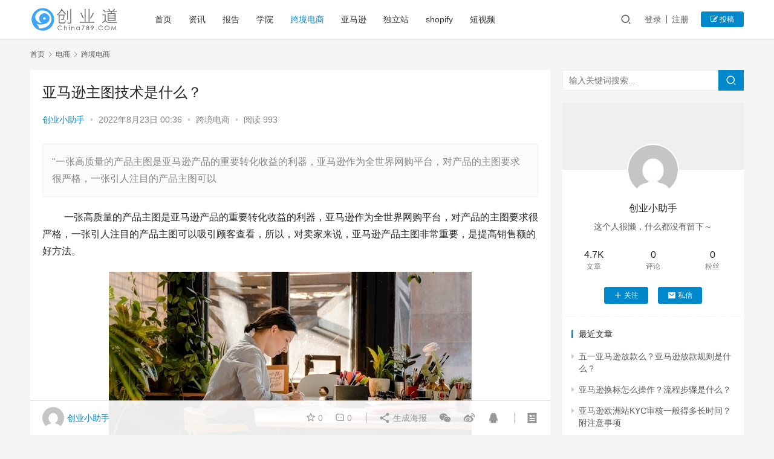

--- FILE ---
content_type: text/html; charset=UTF-8
request_url: https://www.china789.com/ec/kuajing/22298.html
body_size: 17751
content:
<!DOCTYPE html>
<html lang="zh-Hans">
<head>
    <meta charset="UTF-8">
    <meta http-equiv="X-UA-Compatible" content="IE=edge,chrome=1">
    <meta name="renderer" content="webkit">
    <meta name="viewport" content="initial-scale=1.0,maximum-scale=5,width=device-width,viewport-fit=cover">
    <title>亚马逊主图技术是什么？-创业道</title>
    <!-- Manifest added by SuperPWA - Progressive Web Apps Plugin For WordPress -->
<link rel="manifest" href="/superpwa-manifest.json">
<meta name="theme-color" content="#D5E0EB">
<meta name="mobile-web-app-capable" content="yes">
<meta name="apple-touch-fullscreen" content="yes">
<meta name="apple-mobile-web-app-title" content="创业道">
<meta name="application-name" content="创业道">
<meta name="apple-mobile-web-app-capable" content="yes">
<meta name="apple-mobile-web-app-status-bar-style" content="default">
<link rel="apple-touch-icon"  href="https://www.china789.com/wp-content/plugins/super-progressive-web-apps/public/images/logo.png">
<link rel="apple-touch-icon" sizes="192x192" href="https://www.china789.com/wp-content/plugins/super-progressive-web-apps/public/images/logo.png">
<!-- / SuperPWA.com -->
	<style>img:is([sizes="auto" i], [sizes^="auto," i]) { contain-intrinsic-size: 3000px 1500px }</style>
	<meta name="keywords" content="亚马逊主图技术,亚马逊主图技术是什么" />
<meta name="description" content="&quot;一张高质量的产品主图是亚马逊产品的重要转化收益的利器，亚马逊作为全世界网购平台，对产品的主图要求很严格，一张引人注目的产品主图可以" />
<meta property="og:type" content="article" />
<meta property="og:url" content="https://www.china789.com/ec/kuajing/22298.html" />
<meta property="og:site_name" content="创业道" />
<meta property="og:title" content="亚马逊主图技术是什么？" />
<meta property="og:image" content="https://www.china789.com/wp-content/uploads/2022/08/20220712111002828.jpg" />
<meta property="og:description" content="&quot;一张高质量的产品主图是亚马逊产品的重要转化收益的利器，亚马逊作为全世界网购平台，对产品的主图要求很严格，一张引人注目的产品主图可以" />
<link rel="canonical" href="https://www.china789.com/ec/kuajing/22298.html" />
<meta name="applicable-device" content="pc,mobile" />
<meta http-equiv="Cache-Control" content="no-transform" />
<link rel="shortcut icon" href="https://www.china789.com/wp-content/uploads/2021/06/2021062013131869.png" />
<link rel='stylesheet' id='stylesheet-css' href='//www.china789.com/wp-content/uploads/wpcom/style.6.8.2.1700895945.css?ver=6.8.2' type='text/css' media='all' />
<link rel='stylesheet' id='font-awesome-css' href='https://www.china789.com/wp-content/themes/justnews/themer/assets/css/font-awesome.css?ver=6.8.2' type='text/css' media='all' />
<link rel='stylesheet' id='wp-block-library-css' href='https://www.china789.com/wp-includes/css/dist/block-library/style.min.css?ver=6.8.1' type='text/css' media='all' />
<style id='classic-theme-styles-inline-css' type='text/css'>
/*! This file is auto-generated */
.wp-block-button__link{color:#fff;background-color:#32373c;border-radius:9999px;box-shadow:none;text-decoration:none;padding:calc(.667em + 2px) calc(1.333em + 2px);font-size:1.125em}.wp-block-file__button{background:#32373c;color:#fff;text-decoration:none}
</style>
<style id='global-styles-inline-css' type='text/css'>
:root{--wp--preset--aspect-ratio--square: 1;--wp--preset--aspect-ratio--4-3: 4/3;--wp--preset--aspect-ratio--3-4: 3/4;--wp--preset--aspect-ratio--3-2: 3/2;--wp--preset--aspect-ratio--2-3: 2/3;--wp--preset--aspect-ratio--16-9: 16/9;--wp--preset--aspect-ratio--9-16: 9/16;--wp--preset--color--black: #000000;--wp--preset--color--cyan-bluish-gray: #abb8c3;--wp--preset--color--white: #ffffff;--wp--preset--color--pale-pink: #f78da7;--wp--preset--color--vivid-red: #cf2e2e;--wp--preset--color--luminous-vivid-orange: #ff6900;--wp--preset--color--luminous-vivid-amber: #fcb900;--wp--preset--color--light-green-cyan: #7bdcb5;--wp--preset--color--vivid-green-cyan: #00d084;--wp--preset--color--pale-cyan-blue: #8ed1fc;--wp--preset--color--vivid-cyan-blue: #0693e3;--wp--preset--color--vivid-purple: #9b51e0;--wp--preset--gradient--vivid-cyan-blue-to-vivid-purple: linear-gradient(135deg,rgba(6,147,227,1) 0%,rgb(155,81,224) 100%);--wp--preset--gradient--light-green-cyan-to-vivid-green-cyan: linear-gradient(135deg,rgb(122,220,180) 0%,rgb(0,208,130) 100%);--wp--preset--gradient--luminous-vivid-amber-to-luminous-vivid-orange: linear-gradient(135deg,rgba(252,185,0,1) 0%,rgba(255,105,0,1) 100%);--wp--preset--gradient--luminous-vivid-orange-to-vivid-red: linear-gradient(135deg,rgba(255,105,0,1) 0%,rgb(207,46,46) 100%);--wp--preset--gradient--very-light-gray-to-cyan-bluish-gray: linear-gradient(135deg,rgb(238,238,238) 0%,rgb(169,184,195) 100%);--wp--preset--gradient--cool-to-warm-spectrum: linear-gradient(135deg,rgb(74,234,220) 0%,rgb(151,120,209) 20%,rgb(207,42,186) 40%,rgb(238,44,130) 60%,rgb(251,105,98) 80%,rgb(254,248,76) 100%);--wp--preset--gradient--blush-light-purple: linear-gradient(135deg,rgb(255,206,236) 0%,rgb(152,150,240) 100%);--wp--preset--gradient--blush-bordeaux: linear-gradient(135deg,rgb(254,205,165) 0%,rgb(254,45,45) 50%,rgb(107,0,62) 100%);--wp--preset--gradient--luminous-dusk: linear-gradient(135deg,rgb(255,203,112) 0%,rgb(199,81,192) 50%,rgb(65,88,208) 100%);--wp--preset--gradient--pale-ocean: linear-gradient(135deg,rgb(255,245,203) 0%,rgb(182,227,212) 50%,rgb(51,167,181) 100%);--wp--preset--gradient--electric-grass: linear-gradient(135deg,rgb(202,248,128) 0%,rgb(113,206,126) 100%);--wp--preset--gradient--midnight: linear-gradient(135deg,rgb(2,3,129) 0%,rgb(40,116,252) 100%);--wp--preset--font-size--small: 13px;--wp--preset--font-size--medium: 20px;--wp--preset--font-size--large: 36px;--wp--preset--font-size--x-large: 42px;--wp--preset--spacing--20: 0.44rem;--wp--preset--spacing--30: 0.67rem;--wp--preset--spacing--40: 1rem;--wp--preset--spacing--50: 1.5rem;--wp--preset--spacing--60: 2.25rem;--wp--preset--spacing--70: 3.38rem;--wp--preset--spacing--80: 5.06rem;--wp--preset--shadow--natural: 6px 6px 9px rgba(0, 0, 0, 0.2);--wp--preset--shadow--deep: 12px 12px 50px rgba(0, 0, 0, 0.4);--wp--preset--shadow--sharp: 6px 6px 0px rgba(0, 0, 0, 0.2);--wp--preset--shadow--outlined: 6px 6px 0px -3px rgba(255, 255, 255, 1), 6px 6px rgba(0, 0, 0, 1);--wp--preset--shadow--crisp: 6px 6px 0px rgba(0, 0, 0, 1);}:where(.is-layout-flex){gap: 0.5em;}:where(.is-layout-grid){gap: 0.5em;}body .is-layout-flex{display: flex;}.is-layout-flex{flex-wrap: wrap;align-items: center;}.is-layout-flex > :is(*, div){margin: 0;}body .is-layout-grid{display: grid;}.is-layout-grid > :is(*, div){margin: 0;}:where(.wp-block-columns.is-layout-flex){gap: 2em;}:where(.wp-block-columns.is-layout-grid){gap: 2em;}:where(.wp-block-post-template.is-layout-flex){gap: 1.25em;}:where(.wp-block-post-template.is-layout-grid){gap: 1.25em;}.has-black-color{color: var(--wp--preset--color--black) !important;}.has-cyan-bluish-gray-color{color: var(--wp--preset--color--cyan-bluish-gray) !important;}.has-white-color{color: var(--wp--preset--color--white) !important;}.has-pale-pink-color{color: var(--wp--preset--color--pale-pink) !important;}.has-vivid-red-color{color: var(--wp--preset--color--vivid-red) !important;}.has-luminous-vivid-orange-color{color: var(--wp--preset--color--luminous-vivid-orange) !important;}.has-luminous-vivid-amber-color{color: var(--wp--preset--color--luminous-vivid-amber) !important;}.has-light-green-cyan-color{color: var(--wp--preset--color--light-green-cyan) !important;}.has-vivid-green-cyan-color{color: var(--wp--preset--color--vivid-green-cyan) !important;}.has-pale-cyan-blue-color{color: var(--wp--preset--color--pale-cyan-blue) !important;}.has-vivid-cyan-blue-color{color: var(--wp--preset--color--vivid-cyan-blue) !important;}.has-vivid-purple-color{color: var(--wp--preset--color--vivid-purple) !important;}.has-black-background-color{background-color: var(--wp--preset--color--black) !important;}.has-cyan-bluish-gray-background-color{background-color: var(--wp--preset--color--cyan-bluish-gray) !important;}.has-white-background-color{background-color: var(--wp--preset--color--white) !important;}.has-pale-pink-background-color{background-color: var(--wp--preset--color--pale-pink) !important;}.has-vivid-red-background-color{background-color: var(--wp--preset--color--vivid-red) !important;}.has-luminous-vivid-orange-background-color{background-color: var(--wp--preset--color--luminous-vivid-orange) !important;}.has-luminous-vivid-amber-background-color{background-color: var(--wp--preset--color--luminous-vivid-amber) !important;}.has-light-green-cyan-background-color{background-color: var(--wp--preset--color--light-green-cyan) !important;}.has-vivid-green-cyan-background-color{background-color: var(--wp--preset--color--vivid-green-cyan) !important;}.has-pale-cyan-blue-background-color{background-color: var(--wp--preset--color--pale-cyan-blue) !important;}.has-vivid-cyan-blue-background-color{background-color: var(--wp--preset--color--vivid-cyan-blue) !important;}.has-vivid-purple-background-color{background-color: var(--wp--preset--color--vivid-purple) !important;}.has-black-border-color{border-color: var(--wp--preset--color--black) !important;}.has-cyan-bluish-gray-border-color{border-color: var(--wp--preset--color--cyan-bluish-gray) !important;}.has-white-border-color{border-color: var(--wp--preset--color--white) !important;}.has-pale-pink-border-color{border-color: var(--wp--preset--color--pale-pink) !important;}.has-vivid-red-border-color{border-color: var(--wp--preset--color--vivid-red) !important;}.has-luminous-vivid-orange-border-color{border-color: var(--wp--preset--color--luminous-vivid-orange) !important;}.has-luminous-vivid-amber-border-color{border-color: var(--wp--preset--color--luminous-vivid-amber) !important;}.has-light-green-cyan-border-color{border-color: var(--wp--preset--color--light-green-cyan) !important;}.has-vivid-green-cyan-border-color{border-color: var(--wp--preset--color--vivid-green-cyan) !important;}.has-pale-cyan-blue-border-color{border-color: var(--wp--preset--color--pale-cyan-blue) !important;}.has-vivid-cyan-blue-border-color{border-color: var(--wp--preset--color--vivid-cyan-blue) !important;}.has-vivid-purple-border-color{border-color: var(--wp--preset--color--vivid-purple) !important;}.has-vivid-cyan-blue-to-vivid-purple-gradient-background{background: var(--wp--preset--gradient--vivid-cyan-blue-to-vivid-purple) !important;}.has-light-green-cyan-to-vivid-green-cyan-gradient-background{background: var(--wp--preset--gradient--light-green-cyan-to-vivid-green-cyan) !important;}.has-luminous-vivid-amber-to-luminous-vivid-orange-gradient-background{background: var(--wp--preset--gradient--luminous-vivid-amber-to-luminous-vivid-orange) !important;}.has-luminous-vivid-orange-to-vivid-red-gradient-background{background: var(--wp--preset--gradient--luminous-vivid-orange-to-vivid-red) !important;}.has-very-light-gray-to-cyan-bluish-gray-gradient-background{background: var(--wp--preset--gradient--very-light-gray-to-cyan-bluish-gray) !important;}.has-cool-to-warm-spectrum-gradient-background{background: var(--wp--preset--gradient--cool-to-warm-spectrum) !important;}.has-blush-light-purple-gradient-background{background: var(--wp--preset--gradient--blush-light-purple) !important;}.has-blush-bordeaux-gradient-background{background: var(--wp--preset--gradient--blush-bordeaux) !important;}.has-luminous-dusk-gradient-background{background: var(--wp--preset--gradient--luminous-dusk) !important;}.has-pale-ocean-gradient-background{background: var(--wp--preset--gradient--pale-ocean) !important;}.has-electric-grass-gradient-background{background: var(--wp--preset--gradient--electric-grass) !important;}.has-midnight-gradient-background{background: var(--wp--preset--gradient--midnight) !important;}.has-small-font-size{font-size: var(--wp--preset--font-size--small) !important;}.has-medium-font-size{font-size: var(--wp--preset--font-size--medium) !important;}.has-large-font-size{font-size: var(--wp--preset--font-size--large) !important;}.has-x-large-font-size{font-size: var(--wp--preset--font-size--x-large) !important;}
:where(.wp-block-post-template.is-layout-flex){gap: 1.25em;}:where(.wp-block-post-template.is-layout-grid){gap: 1.25em;}
:where(.wp-block-columns.is-layout-flex){gap: 2em;}:where(.wp-block-columns.is-layout-grid){gap: 2em;}
:root :where(.wp-block-pullquote){font-size: 1.5em;line-height: 1.6;}
</style>
<link rel='stylesheet' id='QAPress-css' href='https://www.china789.com/wp-content/plugins/QAPress/css/style.css?ver=2.3.1' type='text/css' media='all' />
<style id='QAPress-inline-css' type='text/css'>

        .q-content .topic-tab,.q-content .q-answer .as-user,.q-content .q-answer .as-comment-name,.profile-QAPress-tab .QAPress-tab-item{color: #1471CA;}
        .q-content .q-topic-wrap a:hover,.q-content .q-answer .as-action a:hover,.q-content .topic-tab:hover,.q-content .topic-title:hover{color:#0D62B3;}
        .q-content .put-top,.q-content .topic-tab.current-tab,.q-content .q-answer .as-submit .btn-submit,.q-content .q-answer .as-comments-submit,.q-content .q-add-header .btn-post,.q-content .q-pagination .current,.q-btn-new,.profile-QAPress-tab .QAPress-tab-item.active,.q-mobile-ask a{background-color:#1471CA;}
        .q-content .q-answer .as-submit .btn-submit:hover,.q-content .q-answer .as-comments-submit:hover,.q-content .q-add-header .btn-post:hover,.q-content .topic-tab.current-tab:hover,.q-content .q-pagination a:hover,.q-btn-new:hover,.profile-QAPress-tab .QAPress-tab-item:hover,.q-mobile-ask a:hover{background-color:#0D62B3;}
        .q-content .q-answer .as-comments-input:focus,.profile-QAPress-tab .QAPress-tab-item{border-color: #1471CA;}
        .profile-QAPress-tab .QAPress-tab-item:hover{border-color: #0D62B3;}
        
</style>
<script type="text/javascript" src="https://www.china789.com/wp-content/themes/justnews/themer/assets/js/jquery-3.6.0.min.js?ver=3.6.0" id="jquery-core-js"></script>
<script type="text/javascript" src="https://www.china789.com/wp-includes/js/jquery/jquery-migrate.min.js?ver=3.4.1" id="jquery-migrate-js"></script>
<script type="text/javascript" src="https://www.china789.com/wp-content/themes/justnews/themer/assets/js/icons-2.6.18.js?ver=6.8.2" id="wpcom-icons-js"></script>
<link rel="EditURI" type="application/rsd+xml" title="RSD" href="https://www.china789.com/xmlrpc.php?rsd" />
<style type="text/css">.recentcomments a{display:inline !important;padding:0 !important;margin:0 !important;}</style><link rel="icon" href="https://www.china789.com/wp-content/uploads/2021/06/2021062013131869.png" sizes="32x32" />
<link rel="icon" href="https://www.china789.com/wp-content/uploads/2021/06/2021062013131869.png" sizes="192x192" />
<meta name="msapplication-TileImage" content="https://www.china789.com/wp-content/uploads/2021/06/2021062013131869.png" />
    <!--[if lte IE 9]><script src="https://www.china789.com/wp-content/themes/justnews/js/update.js"></script><![endif]-->
    <script async src="https://pagead2.googlesyndication.com/pagead/js/adsbygoogle.js?client=ca-pub-1421484340000964"
     crossorigin="anonymous"></script>
</head>
<body class="wp-singular post-template-default single single-post postid-22298 single-format-standard wp-custom-logo wp-theme-justnews lang-cn el-boxed">
<header class="header">
    <div class="container clearfix">
        <div class="navbar-header">
            <button type="button" class="navbar-toggle collapsed" data-toggle="collapse" data-target=".navbar-collapse" aria-label="menu">
                <span class="icon-bar icon-bar-1"></span>
                <span class="icon-bar icon-bar-2"></span>
                <span class="icon-bar icon-bar-3"></span>
            </button>
                        <div class="logo">
                <a href="https://www.china789.com" rel="home"><img src="https://www.china789.com/wp-content/uploads/2019/12/2019121611592958.png" alt="创业道"></a>
            </div>
        </div>
        <div class="collapse navbar-collapse">
            <nav class="navbar-left primary-menu"><ul id="menu-menu" class="nav navbar-nav wpcom-adv-menu"><li class="menu-item"><a href="https://www.china789.com/">首页</a></li>
<li class="menu-item"><a href="https://www.china789.com/category/news">资讯</a></li>
<li class="menu-item"><a href="https://www.china789.com/category/free-report">报告</a></li>
<li class="menu-item"><a href="https://www.china789.com/category/edu">学院</a></li>
<li class="menu-item current-post-ancestor current-post-parent active"><a href="https://www.china789.com/category/ec/kuajing">跨境电商</a></li>
<li class="menu-item menu-item-object-post_tag"><a href="https://www.china789.com/tag/ya-ma-xun">亚马逊</a></li>
<li class="menu-item menu-item-object-post_tag"><a href="https://www.china789.com/tag/du-li-zhan">独立站</a></li>
<li class="menu-item menu-item-object-post_tag"><a href="https://www.china789.com/tag/shopify">shopify</a></li>
<li class="menu-item menu-item-object-post_tag"><a href="https://www.china789.com/tag/duan-shi-pin">短视频</a></li>
</ul></nav>            <div class="navbar-action pull-right">
                <div class="navbar-search-icon j-navbar-search"><i class="wpcom-icon wi"><svg aria-hidden="true"><use xlink:href="#wi-search"></use></svg></i></div>
                                                    <div id="j-user-wrap">
                        <a class="login" href="https://www.china789.com/login?modal-type=login">登录</a>
                        <a class="login register" href="https://www.china789.com/register?modal-type=register">注册</a>
                    </div>
                    <a class="btn btn-primary btn-xs publish" href="https://www.china789.com/tougao">
                        <i class="fa fa-edit"></i> 投稿</a>
                                                </div>
            <form class="navbar-search" action="https://www.china789.com" method="get" role="search">
                <div class="navbar-search-inner">
                    <i class="wpcom-icon wi navbar-search-close"><svg aria-hidden="true"><use xlink:href="#wi-close"></use></svg></i>                    <input type="text" name="s" class="navbar-search-input" autocomplete="off" placeholder="输入关键词搜索..." value="">
                    <button class="navbar-search-btn" type="submit"><i class="wpcom-icon wi"><svg aria-hidden="true"><use xlink:href="#wi-search"></use></svg></i></button>
                </div>
            </form>
        </div><!-- /.navbar-collapse -->
    </div><!-- /.container -->
</header>
<div id="wrap">    <div class="wrap container">
        <ol class="breadcrumb" vocab="https://schema.org/" typeof="BreadcrumbList"><li class="home" property="itemListElement" typeof="ListItem"><a href="https://www.china789.com" property="item" typeof="WebPage"><span property="name" class="hide">创业道</span>首页</a><meta property="position" content="1"></li><li property="itemListElement" typeof="ListItem"><i class="wpcom-icon wi"><svg aria-hidden="true"><use xlink:href="#wi-arrow-right-3"></use></svg></i><a href="https://www.china789.com/category/ec" property="item" typeof="WebPage"><span property="name">电商</span></a><meta property="position" content="2"></li><li property="itemListElement" typeof="ListItem"><i class="wpcom-icon wi"><svg aria-hidden="true"><use xlink:href="#wi-arrow-right-3"></use></svg></i><a href="https://www.china789.com/category/ec/kuajing" property="item" typeof="WebPage"><span property="name">跨境电商</span></a><meta property="position" content="3"></li></ol>        <main class="main">
                            <article id="post-22298" class="post-22298 post type-post status-publish format-standard hentry category-kuajing tag-ya-ma-xun-zhu-tu-ji-shu tag-ya-ma-xun-zhu-tu-ji-shu-shi-shen-me entry">
                    <div class="entry-main">
                                                                        <div class="entry-head">
                            <h1 class="entry-title">亚马逊主图技术是什么？</h1>
                            <div class="entry-info">
                                                                    <span class="vcard">
                                        <a class="nickname url fn j-user-card" data-user="84" href="https://www.china789.com/profile/db">创业小助手</a>
                                    </span>
                                    <span class="dot">•</span>
                                                                <time class="entry-date published" datetime="2022-08-23T00:36:00+08:00" pubdate>
                                    2022年8月23日 00:36                                </time>
                                <span class="dot">•</span>
                                <a href="https://www.china789.com/category/ec/kuajing" rel="category tag">跨境电商</a>                                                                        <span class="dot">•</span>
                                        <span>阅读 993</span>
                                                                </div>
                        </div>
                        
                                                    <div class="entry-excerpt entry-summary">
                                <p>"一张高质量的产品主图是亚马逊产品的重要转化收益的利器，亚马逊作为全世界网购平台，对产品的主图要求很严格，一张引人注目的产品主图可以   </p>
                            </div>
                                                <div class="entry-content text-indent">
                            <p> 一张高质量的产品主图是亚马逊产品的重要转化收益的利器，亚马逊作为全世界网购平台，对产品的主图要求很严格，一张引人注目的产品主图可以吸引顾客查看，所以，对卖家来说，亚马逊产品主图非常重要，是提高销售额的好方法。</p>
<div></div>
<div style="text-align: center"><noscript><img fetchpriority="high" decoding="async" class="alignnone size-full wp-image-22297" src="https://www.china789.com/wp-content/uploads/2022/08/20220712111002828.jpg" width="600" height="400" alt="亚马逊主图技术是什么？" /></noscript><img fetchpriority="high" decoding="async" class="alignnone size-full wp-image-22297 j-lazy" src="https://www.china789.com/wp-content/themes/justnews/themer/assets/images/lazy.png" data-original="https://www.china789.com/wp-content/uploads/2022/08/20220712111002828.jpg" width="600" height="400" alt="亚马逊主图技术是什么？" /></div>
<div></div>
<div>1、产品图片的尺寸格式。</div>
<div></div>
<div>亚马逊图片的最长边最低应该为为1000像素。当图片的高度或宽度最少是1000像素时，这个亚马逊图片可以缩放，那么买家就可以放大产品的细节图片，可以查看局部，也可以查看商品细节，这个功能还可以增加销售量。</div>
<div></div>
<div>图片各边最短的边长不能低于500像素。否则无法上传到亚马逊后台。图片尺寸太小太，买家查看图片时会看不清楚产品的信息，从而导致购买欲下降，建议卖家在上传商品图片时，边长能控制在1001以上的范围内。</div>
<div></div>
<div>在上主图与辅图时，建议尺寸一致，这样会比较美观。</div>
<div></div>
<div>图像的横向和纵向比例是1:1.3时，可以在亚马逊的网站达到最佳的视觉效果。</div>
<div></div>
<div>2、亚马逊产品图要求：</div>
<div></div>
<div>产品主图的宣传图片的背景必须是纯白色</div>
<div></div>
<div>产品主图必须是销售产品的现实实际拍摄图，不能造假，不能是网上的插图，更不能是手绘图或漫画图。</div>
<div></div>
<div>产品主图不能有图片水印和一切与产品无关的信息，也最好不要有订单以外的产品的图片、宣传等</div>
<div></div>
<div>产品主图中的产品信息介绍要全面，在图片中最好是占据图片的85%左右的空间。</div>
<div></div>
<div>对于一系列套装的商品，套装内的所有产品都要有各自的产品主图。</div>
<div></div>
<div>图片中的产品信息一定要清晰，让买家能够一目了然，图片需要显示整个产品的样子，不能只有部分或多角度组合图。</div>
<div></div>
<div>有些类别的商品允许有模特一起拍摄主图，而且必须使用真人模特来拍摄，不能图一时的方便，去直接使用服装店里的模型模特，这样不能很好的展示产品。产品主图拍摄模特的必须是正面站立的姿势，除此之外还需要有侧面、背面、多角度组合图，以便更好的展示产品。同时产品主图的模特身上不能有其他卖家的产品。</div>
<div></div>
<div>有些类别的产品主图则不允许使用模特。</div>
<div></div>
<div>产品主图不能包含人体裸体信息</div>
<div></div>
<div>小部分家装装饰用品主图不一定要非用纯白背景，例如床上四件套、蚊帐、窗帘、沙发、墙挂画、灯，对于产品样式繁多的产品来说，产品主图可以尝试使用纯白背景以外的情景图等。</div>
<div></div>
<div>以上是和卖家分享的<span class="wpcom_tag_link"><a href="https://www.china789.com/tag/ya-ma-xun-zhu-tu-ji-shu" title="亚马逊主图技术" target="_blank">亚马逊主图技术</a></span>，希望对亚马逊卖家有帮助。</div>
                                                        <div class="entry-copyright"><p>原创文章，作者：创业小助手，如若转载，请注明出处：https://www.china789.com/ec/kuajing/22298.html</p></div>                        </div>

                        <div class="entry-tag"><a href="https://www.china789.com/tag/ya-ma-xun-zhu-tu-ji-shu" rel="tag">亚马逊主图技术</a><a href="https://www.china789.com/tag/ya-ma-xun-zhu-tu-ji-shu-shi-shen-me" rel="tag">亚马逊主图技术是什么</a></div>
                        <div class="entry-action">
                            <div class="btn-zan" data-id="22298"><i class="wpcom-icon wi"><svg aria-hidden="true"><use xlink:href="#wi-thumb-up-fill"></use></svg></i> 赞 <span class="entry-action-num">(0)</span></div>

                                                            <div class="btn-dashang">
                                    <i class="wpcom-icon wi"><svg aria-hidden="true"><use xlink:href="#wi-cny-circle-fill"></use></svg></i> 打赏                                    <span class="dashang-img dashang-img2">
                                                                                                            <span>
                                                        <img src="https://www.china789.com/wp-content/uploads/2019/12/2019121610295569.png" alt="微信扫一扫"/>
                                                            微信扫一扫                                                    </span>
                                                                                                                                        <span>
                                                        <img src="https://www.china789.com/wp-content/uploads/2019/12/2019121610133594.png" alt="支付宝扫一扫"/>
                                                            支付宝扫一扫                                                    </span>
                                                                                        </span>
                                </div>
                                                    </div>

                        <div class="entry-bar">
                            <div class="entry-bar-inner clearfix">
                                                                    <div class="author pull-left">
                                                                                <a data-user="84" target="_blank" href="https://www.china789.com/profile/db" class="avatar j-user-card">
                                            <img alt='创业小助手' src='//fdn.geekzu.org/avatar/0695536c1ceee7ff710ce5c3a1e58c9b61ec8997244e20d8450fd8f68831c3e8?s=60&#038;d=mm&#038;r=g' srcset='//fdn.geekzu.org/avatar/0695536c1ceee7ff710ce5c3a1e58c9b61ec8997244e20d8450fd8f68831c3e8?s=120&#038;d=mm&#038;r=g 2x' class='avatar avatar-60 photo' height='60' width='60' decoding='async'/><span class="author-name">创业小助手</span>                                        </a>
                                    </div>
                                                                <div class="info pull-right">
                                    <div class="info-item meta">
                                                                                    <a class="meta-item j-heart" href="javascript:;" data-id="22298"><i class="wpcom-icon wi"><svg aria-hidden="true"><use xlink:href="#wi-star"></use></svg></i> <span class="data">0</span></a>                                        <a class="meta-item" href="#comments"><i class="wpcom-icon wi"><svg aria-hidden="true"><use xlink:href="#wi-comment"></use></svg></i> <span class="data">0</span></a>                                                                            </div>
                                    <div class="info-item share">
                                        <a class="meta-item mobile j-mobile-share" href="javascript:;" data-id="22298" data-qrcode="https://www.china789.com/ec/kuajing/22298.html"><i class="wpcom-icon wi"><svg aria-hidden="true"><use xlink:href="#wi-share"></use></svg></i> 生成海报</a>
                                                                                    <a class="meta-item wechat" data-share="wechat" target="_blank" rel="nofollow" href="#">
                                                <i class="wpcom-icon wi"><svg aria-hidden="true"><use xlink:href="#wi-wechat"></use></svg></i>                                            </a>
                                                                                    <a class="meta-item weibo" data-share="weibo" target="_blank" rel="nofollow" href="#">
                                                <i class="wpcom-icon wi"><svg aria-hidden="true"><use xlink:href="#wi-weibo"></use></svg></i>                                            </a>
                                                                                    <a class="meta-item qq" data-share="qq" target="_blank" rel="nofollow" href="#">
                                                <i class="wpcom-icon wi"><svg aria-hidden="true"><use xlink:href="#wi-qq"></use></svg></i>                                            </a>
                                                                            </div>
                                    <div class="info-item act">
                                        <a href="javascript:;" id="j-reading"><i class="wpcom-icon wi"><svg aria-hidden="true"><use xlink:href="#wi-article"></use></svg></i></a>
                                    </div>
                                </div>
                            </div>
                        </div>
                    </div>

                                            <div class="entry-page">
                                                            <div class="entry-page-prev entry-page-nobg j-lazy" style="background-image: url(https://www.china789.com/wp-content/themes/justnews/themer/assets/images/lazy.png);" data-original="">
                                    <a href="https://www.china789.com/ec/kuajing/22296.html" title="亚马逊平台售卖dw应该怎么交税？" rel="prev">
                                        <span>亚马逊平台售卖dw应该怎么交税？</span>
                                    </a>
                                    <div class="entry-page-info">
                                        <span class="pull-left"><i class="wpcom-icon wi"><svg aria-hidden="true"><use xlink:href="#wi-arrow-left-double"></use></svg></i> 上一篇</span>
                                        <span class="pull-right">2022年8月23日 00:35</span>
                                    </div>
                                </div>
                                                                                        <div class="entry-page-next entry-page-nobg j-lazy" style="background-image: url(https://www.china789.com/wp-content/themes/justnews/themer/assets/images/lazy.png);" data-original="">
                                    <a href="https://www.china789.com/ec/kuajing/22300.html" title="亚马逊给优惠码算违规吗？亚马逊优惠券码怎么使用？" rel="next">
                                        <span>亚马逊给优惠码算违规吗？亚马逊优惠券码怎么使用？</span>
                                    </a>
                                    <div class="entry-page-info">
                                        <span class="pull-right">下一篇 <i class="wpcom-icon wi"><svg aria-hidden="true"><use xlink:href="#wi-arrow-right-double"></use></svg></i></span>
                                        <span class="pull-left">2022年8月23日 00:37</span>
                                    </div>
                                </div>
                                                    </div>
                                                                                    <div class="entry-related-posts">
                            <h3 class="entry-related-title">相关推荐</h3><ul class="entry-related cols-3 post-loop post-loop-default"><li class="item">
        <div class="item-img">
        <a class="item-img-inner" href="https://www.china789.com/ec/kuajing/25195.html" title="亚马逊卖家索评邮件模板注意事项" target="_blank" rel="bookmark">
            <img class="j-lazy" src="https://www.china789.com/wp-content/themes/justnews/themer/assets/images/lazy.png" data-original="https://www.china789.com/wp-content/uploads/2022/08/20220724040224682-480x320.jpg" width="480" height="320" alt="亚马逊卖家索评邮件模板注意事项">        </a>
                <a class="item-category" href="https://www.china789.com/category/ec/kuajing" target="_blank">跨境电商</a>
            </div>
        <div class="item-content">
                <h4 class="item-title">
            <a href="https://www.china789.com/ec/kuajing/25195.html" target="_blank" rel="bookmark">
                                 亚马逊卖家索评邮件模板注意事项            </a>
        </h4>
        <div class="item-excerpt">
            <p>"要了解亚马逊的电子邮件模板，首先要了解亚马逊的政策。作为中国电商卖家可以随时沟通。评论相对简单快捷。然而，为了保护买家的数据，亚马   </p>
        </div>
        <div class="item-meta">
                        <div class="item-meta-li author">
                                <a data-user="84" target="_blank" href="https://www.china789.com/profile/db" class="avatar j-user-card">
                    <img alt='创业小助手' src='//fdn.geekzu.org/avatar/0695536c1ceee7ff710ce5c3a1e58c9b61ec8997244e20d8450fd8f68831c3e8?s=60&#038;d=mm&#038;r=g' srcset='//fdn.geekzu.org/avatar/0695536c1ceee7ff710ce5c3a1e58c9b61ec8997244e20d8450fd8f68831c3e8?s=120&#038;d=mm&#038;r=g 2x' class='avatar avatar-60 photo' height='60' width='60' decoding='async'/>                    <span>创业小助手</span>
                </a>
            </div>
                                    <span class="item-meta-li date">2022年8月23日</span>
            <div class="item-meta-right">
                <span class="item-meta-li views" title="阅读数"><i class="wpcom-icon wi"><svg aria-hidden="true"><use xlink:href="#wi-eye"></use></svg></i>815</span>            </div>
        </div>
    </div>
</li>
<li class="item">
        <div class="item-img">
        <a class="item-img-inner" href="https://www.china789.com/ec/kuajing/26371.html" title="亚马逊铺货模式的形式和技巧是什么？" target="_blank" rel="bookmark">
            <img class="j-lazy" src="https://www.china789.com/wp-content/themes/justnews/themer/assets/images/lazy.png" data-original="https://www.china789.com/wp-content/uploads/2022/08/20220430101328164-480x320.jpg" width="480" height="320" alt="亚马逊铺货模式的形式和技巧是什么？">        </a>
                <a class="item-category" href="https://www.china789.com/category/ec/kuajing" target="_blank">跨境电商</a>
            </div>
        <div class="item-content">
                <h4 class="item-title">
            <a href="https://www.china789.com/ec/kuajing/26371.html" target="_blank" rel="bookmark">
                                 亚马逊铺货模式的形式和技巧是什么？            </a>
        </h4>
        <div class="item-excerpt">
            <p>"亚马逊铺货模式是通过平台大量上传产品；类似于我们通常的线下店铺购买。亚马逊铺货是指亚马逊卖家在亚马逊平台上大量上传产品。1、铺货模   </p>
        </div>
        <div class="item-meta">
                        <div class="item-meta-li author">
                                <a data-user="84" target="_blank" href="https://www.china789.com/profile/db" class="avatar j-user-card">
                    <img alt='创业小助手' src='//fdn.geekzu.org/avatar/0695536c1ceee7ff710ce5c3a1e58c9b61ec8997244e20d8450fd8f68831c3e8?s=60&#038;d=mm&#038;r=g' srcset='//fdn.geekzu.org/avatar/0695536c1ceee7ff710ce5c3a1e58c9b61ec8997244e20d8450fd8f68831c3e8?s=120&#038;d=mm&#038;r=g 2x' class='avatar avatar-60 photo' height='60' width='60' decoding='async'/>                    <span>创业小助手</span>
                </a>
            </div>
                                    <span class="item-meta-li date">2022年8月24日</span>
            <div class="item-meta-right">
                <span class="item-meta-li views" title="阅读数"><i class="wpcom-icon wi"><svg aria-hidden="true"><use xlink:href="#wi-eye"></use></svg></i>839</span>            </div>
        </div>
    </div>
</li>
<li class="item item-no-thumb">
        <div class="item-content">
                <h4 class="item-title">
            <a href="https://www.china789.com/ec/kuajing/21169.html" target="_blank" rel="bookmark">
                                 亚马逊月租费什么时候扣？有哪些费用？            </a>
        </h4>
        <div class="item-excerpt">
            <p>在亚马逊上有很多店铺在经营的时候都是需要缴纳店铺租金的，因为这是亚马逊平台的使用规则，而且这个费用并不是每年扣去，而是每月就会扣一次的，很多商家不懂扣费规则和时间，下面具体来介绍下。</p>
        </div>
        <div class="item-meta">
                        <div class="item-meta-li author">
                                <a data-user="84" target="_blank" href="https://www.china789.com/profile/db" class="avatar j-user-card">
                    <img alt='创业小助手' src='//fdn.geekzu.org/avatar/0695536c1ceee7ff710ce5c3a1e58c9b61ec8997244e20d8450fd8f68831c3e8?s=60&#038;d=mm&#038;r=g' srcset='//fdn.geekzu.org/avatar/0695536c1ceee7ff710ce5c3a1e58c9b61ec8997244e20d8450fd8f68831c3e8?s=120&#038;d=mm&#038;r=g 2x' class='avatar avatar-60 photo' height='60' width='60' decoding='async'/>                    <span>创业小助手</span>
                </a>
            </div>
                                            <a class="item-meta-li" href="https://www.china789.com/category/ec/kuajing" target="_blank">跨境电商</a>
                            <span class="item-meta-li date">2022年5月18日</span>
            <div class="item-meta-right">
                <span class="item-meta-li views" title="阅读数"><i class="wpcom-icon wi"><svg aria-hidden="true"><use xlink:href="#wi-eye"></use></svg></i>1.3K</span>            </div>
        </div>
    </div>
</li>
<li class="item">
        <div class="item-img">
        <a class="item-img-inner" href="https://www.china789.com/ec/kuajing/23437.html" title="亚马逊选品工具都要哪些常见的？详细介绍" target="_blank" rel="bookmark">
            <img class="j-lazy" src="https://www.china789.com/wp-content/themes/justnews/themer/assets/images/lazy.png" data-original="https://www.china789.com/wp-content/uploads/2022/08/20220621124354882-480x320.jpg" width="480" height="320" alt="亚马逊选品工具都要哪些常见的？详细介绍">        </a>
                <a class="item-category" href="https://www.china789.com/category/ec/kuajing" target="_blank">跨境电商</a>
            </div>
        <div class="item-content">
                <h4 class="item-title">
            <a href="https://www.china789.com/ec/kuajing/23437.html" target="_blank" rel="bookmark">
                                 亚马逊选品工具都要哪些常见的？详细介绍            </a>
        </h4>
        <div class="item-excerpt">
            <p>"目前市场上有很多选品工具，功能各不相同，令人眼花缭乱。接下来，连连跨境支付的小编将就目前市场最常用的几款选品工具，介绍相关功能和使   </p>
        </div>
        <div class="item-meta">
                        <div class="item-meta-li author">
                                <a data-user="84" target="_blank" href="https://www.china789.com/profile/db" class="avatar j-user-card">
                    <img alt='创业小助手' src='//fdn.geekzu.org/avatar/0695536c1ceee7ff710ce5c3a1e58c9b61ec8997244e20d8450fd8f68831c3e8?s=60&#038;d=mm&#038;r=g' srcset='//fdn.geekzu.org/avatar/0695536c1ceee7ff710ce5c3a1e58c9b61ec8997244e20d8450fd8f68831c3e8?s=120&#038;d=mm&#038;r=g 2x' class='avatar avatar-60 photo' height='60' width='60' decoding='async'/>                    <span>创业小助手</span>
                </a>
            </div>
                                    <span class="item-meta-li date">2022年8月23日</span>
            <div class="item-meta-right">
                <span class="item-meta-li views" title="阅读数"><i class="wpcom-icon wi"><svg aria-hidden="true"><use xlink:href="#wi-eye"></use></svg></i>1.1K</span>            </div>
        </div>
    </div>
</li>
<li class="item">
        <div class="item-img">
        <a class="item-img-inner" href="https://www.china789.com/ec/kuajing/25407.html" title="亚马逊保修政策有哪些？" target="_blank" rel="bookmark">
            <img class="j-lazy" src="https://www.china789.com/wp-content/themes/justnews/themer/assets/images/lazy.png" data-original="https://www.china789.com/wp-content/uploads/2022/08/20220724034448716-480x320.jpg" width="480" height="320" alt="亚马逊保修政策有哪些？">        </a>
                <a class="item-category" href="https://www.china789.com/category/ec/kuajing" target="_blank">跨境电商</a>
            </div>
        <div class="item-content">
                <h4 class="item-title">
            <a href="https://www.china789.com/ec/kuajing/25407.html" target="_blank" rel="bookmark">
                                 亚马逊保修政策有哪些？            </a>
        </h4>
        <div class="item-excerpt">
            <p>"在亚马逊购物平台买过商品，那么有时候就需要了解亚马逊平台的保修政策了，这样有利于解决售后问题。对于需要保修的东西，每个商家都有着不   </p>
        </div>
        <div class="item-meta">
                        <div class="item-meta-li author">
                                <a data-user="84" target="_blank" href="https://www.china789.com/profile/db" class="avatar j-user-card">
                    <img alt='创业小助手' src='//fdn.geekzu.org/avatar/0695536c1ceee7ff710ce5c3a1e58c9b61ec8997244e20d8450fd8f68831c3e8?s=60&#038;d=mm&#038;r=g' srcset='//fdn.geekzu.org/avatar/0695536c1ceee7ff710ce5c3a1e58c9b61ec8997244e20d8450fd8f68831c3e8?s=120&#038;d=mm&#038;r=g 2x' class='avatar avatar-60 photo' height='60' width='60' decoding='async'/>                    <span>创业小助手</span>
                </a>
            </div>
                                    <span class="item-meta-li date">2022年8月23日</span>
            <div class="item-meta-right">
                <span class="item-meta-li views" title="阅读数"><i class="wpcom-icon wi"><svg aria-hidden="true"><use xlink:href="#wi-eye"></use></svg></i>1.1K</span>            </div>
        </div>
    </div>
</li>
<li class="item">
        <div class="item-img">
        <a class="item-img-inner" href="https://www.china789.com/ec/kuajing/23153.html" title="亚马逊退货退款到底是什么情况？" target="_blank" rel="bookmark">
            <img class="j-lazy" src="https://www.china789.com/wp-content/themes/justnews/themer/assets/images/lazy.png" data-original="https://www.china789.com/wp-content/uploads/2022/08/20220608114534962-480x320.jpg" width="480" height="320" alt="亚马逊退货退款到底是什么情况？">        </a>
                <a class="item-category" href="https://www.china789.com/category/ec/kuajing" target="_blank">跨境电商</a>
            </div>
        <div class="item-content">
                <h4 class="item-title">
            <a href="https://www.china789.com/ec/kuajing/23153.html" target="_blank" rel="bookmark">
                                 亚马逊退货退款到底是什么情况？            </a>
        </h4>
        <div class="item-excerpt">
            <p>"在早期阶段亚马逊卖家花费了大量的人力、物力和财力，终于把产品卖出去就可以万事无忧了吗？不是的，买家也可以退款和退货，这给卖家造成了   </p>
        </div>
        <div class="item-meta">
                        <div class="item-meta-li author">
                                <a data-user="84" target="_blank" href="https://www.china789.com/profile/db" class="avatar j-user-card">
                    <img alt='创业小助手' src='//fdn.geekzu.org/avatar/0695536c1ceee7ff710ce5c3a1e58c9b61ec8997244e20d8450fd8f68831c3e8?s=60&#038;d=mm&#038;r=g' srcset='//fdn.geekzu.org/avatar/0695536c1ceee7ff710ce5c3a1e58c9b61ec8997244e20d8450fd8f68831c3e8?s=120&#038;d=mm&#038;r=g 2x' class='avatar avatar-60 photo' height='60' width='60' decoding='async'/>                    <span>创业小助手</span>
                </a>
            </div>
                                    <span class="item-meta-li date">2022年8月23日</span>
            <div class="item-meta-right">
                <span class="item-meta-li views" title="阅读数"><i class="wpcom-icon wi"><svg aria-hidden="true"><use xlink:href="#wi-eye"></use></svg></i>1.3K</span>            </div>
        </div>
    </div>
</li>
<li class="item">
        <div class="item-img">
        <a class="item-img-inner" href="https://www.china789.com/ec/kuajing/23093.html" title="亚马逊odr过高一定会封账户吗？指标有哪些？" target="_blank" rel="bookmark">
            <img class="j-lazy" src="https://www.china789.com/wp-content/themes/justnews/themer/assets/images/lazy.png" data-original="https://www.china789.com/wp-content/uploads/2022/08/20220616123242581-480x320.jpg" width="480" height="320" alt="亚马逊odr过高一定会封账户吗？指标有哪些？">        </a>
                <a class="item-category" href="https://www.china789.com/category/ec/kuajing" target="_blank">跨境电商</a>
            </div>
        <div class="item-content">
                <h4 class="item-title">
            <a href="https://www.china789.com/ec/kuajing/23093.html" target="_blank" rel="bookmark">
                                 亚马逊odr过高一定会封账户吗？指标有哪些？            </a>
        </h4>
        <div class="item-excerpt">
            <p>"亚马逊odr指的是订单缺陷率，要想让这个指标别太高，那就要避免差评以及交易纠纷。指标过高会影响店铺，造成很不利的影响。那亚马逊odr过高   </p>
        </div>
        <div class="item-meta">
                        <div class="item-meta-li author">
                                <a data-user="84" target="_blank" href="https://www.china789.com/profile/db" class="avatar j-user-card">
                    <img alt='创业小助手' src='//fdn.geekzu.org/avatar/0695536c1ceee7ff710ce5c3a1e58c9b61ec8997244e20d8450fd8f68831c3e8?s=60&#038;d=mm&#038;r=g' srcset='//fdn.geekzu.org/avatar/0695536c1ceee7ff710ce5c3a1e58c9b61ec8997244e20d8450fd8f68831c3e8?s=120&#038;d=mm&#038;r=g 2x' class='avatar avatar-60 photo' height='60' width='60' decoding='async'/>                    <span>创业小助手</span>
                </a>
            </div>
                                    <span class="item-meta-li date">2022年8月23日</span>
            <div class="item-meta-right">
                <span class="item-meta-li views" title="阅读数"><i class="wpcom-icon wi"><svg aria-hidden="true"><use xlink:href="#wi-eye"></use></svg></i>755</span>            </div>
        </div>
    </div>
</li>
<li class="item">
        <div class="item-img">
        <a class="item-img-inner" href="https://www.china789.com/ec/kuajing/25403.html" title="会员日后，亚马逊卖家应采取怎样的运营策略？" target="_blank" rel="bookmark">
            <img class="j-lazy" src="https://www.china789.com/wp-content/themes/justnews/themer/assets/images/lazy.png" data-original="https://www.china789.com/wp-content/uploads/2022/08/20220728120017201-480x320.png" width="480" height="320" alt="会员日后，亚马逊卖家应采取怎样的运营策略？">        </a>
                <a class="item-category" href="https://www.china789.com/category/ec/kuajing" target="_blank">跨境电商</a>
            </div>
        <div class="item-content">
                <h4 class="item-title">
            <a href="https://www.china789.com/ec/kuajing/25403.html" target="_blank" rel="bookmark">
                                 会员日后，亚马逊卖家应采取怎样的运营策略？            </a>
        </h4>
        <div class="item-excerpt">
            <p>"亚马逊会员日爆单毕竟是短期的，不可能一直维持。会员日后的订单难免会下降，甚至有可能减半。作为亚马逊卖家，会员日后应该采取哪些运营策   </p>
        </div>
        <div class="item-meta">
                        <div class="item-meta-li author">
                                <a data-user="84" target="_blank" href="https://www.china789.com/profile/db" class="avatar j-user-card">
                    <img alt='创业小助手' src='//fdn.geekzu.org/avatar/0695536c1ceee7ff710ce5c3a1e58c9b61ec8997244e20d8450fd8f68831c3e8?s=60&#038;d=mm&#038;r=g' srcset='//fdn.geekzu.org/avatar/0695536c1ceee7ff710ce5c3a1e58c9b61ec8997244e20d8450fd8f68831c3e8?s=120&#038;d=mm&#038;r=g 2x' class='avatar avatar-60 photo' height='60' width='60' decoding='async'/>                    <span>创业小助手</span>
                </a>
            </div>
                                    <span class="item-meta-li date">2022年8月23日</span>
            <div class="item-meta-right">
                <span class="item-meta-li views" title="阅读数"><i class="wpcom-icon wi"><svg aria-hidden="true"><use xlink:href="#wi-eye"></use></svg></i>851</span>            </div>
        </div>
    </div>
</li>
<li class="item">
        <div class="item-img">
        <a class="item-img-inner" href="https://www.china789.com/ec/kuajing/24878.html" title="亚马逊产品被限流的具体原因是什么？如何解决？" target="_blank" rel="bookmark">
            <img class="j-lazy" src="https://www.china789.com/wp-content/themes/justnews/themer/assets/images/lazy.png" data-original="https://www.china789.com/wp-content/uploads/2022/08/20220811053859426-480x320.jpg" width="480" height="320" alt="亚马逊产品被限流的具体原因是什么？如何解决？">        </a>
                <a class="item-category" href="https://www.china789.com/category/ec/kuajing" target="_blank">跨境电商</a>
            </div>
        <div class="item-content">
                <h4 class="item-title">
            <a href="https://www.china789.com/ec/kuajing/24878.html" target="_blank" rel="bookmark">
                                 亚马逊产品被限流的具体原因是什么？如何解决？            </a>
        </h4>
        <div class="item-excerpt">
            <p>"其实很多亚马逊卖家在运营店铺跟产品的过程中会突然出现被限流的情况，对于这种情况也不是突然出现的，肯定就是卖家在运营中触犯了亚马逊平   </p>
        </div>
        <div class="item-meta">
                        <div class="item-meta-li author">
                                <a data-user="84" target="_blank" href="https://www.china789.com/profile/db" class="avatar j-user-card">
                    <img alt='创业小助手' src='//fdn.geekzu.org/avatar/0695536c1ceee7ff710ce5c3a1e58c9b61ec8997244e20d8450fd8f68831c3e8?s=60&#038;d=mm&#038;r=g' srcset='//fdn.geekzu.org/avatar/0695536c1ceee7ff710ce5c3a1e58c9b61ec8997244e20d8450fd8f68831c3e8?s=120&#038;d=mm&#038;r=g 2x' class='avatar avatar-60 photo' height='60' width='60' decoding='async'/>                    <span>创业小助手</span>
                </a>
            </div>
                                    <span class="item-meta-li date">2022年8月23日</span>
            <div class="item-meta-right">
                <span class="item-meta-li views" title="阅读数"><i class="wpcom-icon wi"><svg aria-hidden="true"><use xlink:href="#wi-eye"></use></svg></i>900</span>            </div>
        </div>
    </div>
</li>
<li class="item">
        <div class="item-img">
        <a class="item-img-inner" href="https://www.china789.com/ec/kuajing/25068.html" title="亚马逊收款新政策是什么？" target="_blank" rel="bookmark">
            <img class="j-lazy" src="https://www.china789.com/wp-content/themes/justnews/themer/assets/images/lazy.png" data-original="https://www.china789.com/wp-content/uploads/2022/08/20220806104330401-480x320.jpg" width="480" height="320" alt="亚马逊收款新政策是什么？">        </a>
                <a class="item-category" href="https://www.china789.com/category/ec/kuajing" target="_blank">跨境电商</a>
            </div>
        <div class="item-content">
                <h4 class="item-title">
            <a href="https://www.china789.com/ec/kuajing/25068.html" target="_blank" rel="bookmark">
                                 亚马逊收款新政策是什么？            </a>
        </h4>
        <div class="item-excerpt">
            <p>"亚马逊是世界上发展良好的跨境电子商务平台之一。事实上，有很多企业选择在这个平台上开店，是因为这个平台规范的政策与完善的体系。以下内   </p>
        </div>
        <div class="item-meta">
                        <div class="item-meta-li author">
                                <a data-user="84" target="_blank" href="https://www.china789.com/profile/db" class="avatar j-user-card">
                    <img alt='创业小助手' src='//fdn.geekzu.org/avatar/0695536c1ceee7ff710ce5c3a1e58c9b61ec8997244e20d8450fd8f68831c3e8?s=60&#038;d=mm&#038;r=g' srcset='//fdn.geekzu.org/avatar/0695536c1ceee7ff710ce5c3a1e58c9b61ec8997244e20d8450fd8f68831c3e8?s=120&#038;d=mm&#038;r=g 2x' class='avatar avatar-60 photo' height='60' width='60' decoding='async'/>                    <span>创业小助手</span>
                </a>
            </div>
                                    <span class="item-meta-li date">2022年8月23日</span>
            <div class="item-meta-right">
                <span class="item-meta-li views" title="阅读数"><i class="wpcom-icon wi"><svg aria-hidden="true"><use xlink:href="#wi-eye"></use></svg></i>805</span>            </div>
        </div>
    </div>
</li>
</ul>                        </div>
                    
<div id="comments" class="entry-comments">
    	</div><!-- .comments-area -->                </article>
                    </main>
                    <aside class="sidebar">
                <div id="search-2" class="widget widget_search"><form class="search-form" action="https://www.china789.com" method="get" role="search">
    <input type="text" class="keyword" name="s" placeholder="输入关键词搜索..." value="">
    <button type="submit" class="submit"><i class="wpcom-icon wi"><svg aria-hidden="true"><use xlink:href="#wi-search"></use></svg></i></button>
</form></div><div id="wpcom-profile-2" class="widget widget_profile"><div class="profile-cover"><img class="j-lazy" src="https://www.china789.com/wp-content/themes/justnews/themer/assets/images/lazy.png" data-original="//www.china789.com/wp-content/themes/justnews/themer/assets/images/lazy.png" alt="创业小助手"></div>            <div class="avatar-wrap">
                <a target="_blank" href="https://www.china789.com/profile/db" class="avatar-link"><img alt='创业小助手' src='//fdn.geekzu.org/avatar/0695536c1ceee7ff710ce5c3a1e58c9b61ec8997244e20d8450fd8f68831c3e8?s=120&#038;d=mm&#038;r=g' srcset='//fdn.geekzu.org/avatar/0695536c1ceee7ff710ce5c3a1e58c9b61ec8997244e20d8450fd8f68831c3e8?s=240&#038;d=mm&#038;r=g 2x' class='avatar avatar-120 photo' height='120' width='120' decoding='async'/></a></div>
            <div class="profile-info">
                <a target="_blank" href="https://www.china789.com/profile/db" class="profile-name"><span class="author-name">创业小助手</span></a>
                <p class="author-description">这个人很懒，什么都没有留下～</p>
                        <div class="profile-stats">
            <div class="profile-stats-inner">
                        <div class="user-stats-item">
            <b>4.7K</b>
            <span>文章</span>
        </div>
                <div class="user-stats-item">
            <b>0</b>
            <span>评论</span>
        </div>
                            <div class="user-stats-item">
                <b>0</b>
                <span>粉丝</span>
            </div>
                    </div>
        </div>
    <button type="button" class="btn btn-xs btn-follow j-follow btn-primary" data-user="84"><i class="wpcom-icon wi"><svg aria-hidden="true"><use xlink:href="#wi-add"></use></svg></i>关注</button><button type="button" class="btn btn-primary btn-xs btn-message j-message" data-user="84"><i class="wpcom-icon wi"><svg aria-hidden="true"><use xlink:href="#wi-mail-fill"></use></svg></i>私信</button>            </div>
            <div class="profile-posts">
                <h3 class="widget-title"><span>最近文章</span></h3>
                <ul>                    <li><a href="https://www.china789.com/ec/kuajing/26545.html" title="五一亚马逊放款么？亚马逊放款规则是什么？">五一亚马逊放款么？亚马逊放款规则是什么？</a></li>
                                    <li><a href="https://www.china789.com/ec/kuajing/26543.html" title="亚马逊换标怎么操作？流程步骤是什么？">亚马逊换标怎么操作？流程步骤是什么？</a></li>
                                    <li><a href="https://www.china789.com/ec/kuajing/26541.html" title="亚马逊欧洲站KYC审核一般得多长时间？附注意事项">亚马逊欧洲站KYC审核一般得多长时间？附注意事项</a></li>
                                    <li><a href="https://www.china789.com/ec/kuajing/26539.html" title="亚马逊卖家如何自查Listing标签准确度？">亚马逊卖家如何自查Listing标签准确度？</a></li>
                                    <li><a href="https://www.china789.com/ec/kuajing/26537.html" title="亚马逊新手卖家打造爆款产品前如何选品？">亚马逊新手卖家打造爆款产品前如何选品？</a></li>
                </ul>            </div>
            </div><div id="wpcom-lastest-products-3" class="widget widget_lastest_products"><h3 class="widget-title"><span>热门文章</span></h3>            <ul class="p-list">
                                    <li class="col-xs-24 col-md-12 p-item">
                        <div class="p-item-wrap">
                            <a class="thumb" href="https://www.china789.com/ec/kuajing/21204.html">
                                                            </a>
                            <h4 class="title">
                                <a href="https://www.china789.com/ec/kuajing/21204.html" title="lazada店铺多少钱一个？有哪些费用？">
                                    lazada店铺多少钱一个？有哪些费用？                                </a>
                            </h4>
                        </div>
                    </li>
                                    <li class="col-xs-24 col-md-12 p-item">
                        <div class="p-item-wrap">
                            <a class="thumb" href="https://www.china789.com/yunying/18202.html">
                                                            </a>
                            <h4 class="title">
                                <a href="https://www.china789.com/yunying/18202.html" title="2021年什么生意最好赚钱，2021年做啥生意">
                                    2021年什么生意最好赚钱，2021年做啥生意                                </a>
                            </h4>
                        </div>
                    </li>
                                    <li class="col-xs-24 col-md-12 p-item">
                        <div class="p-item-wrap">
                            <a class="thumb" href="https://www.china789.com/ec/kuajing/21431.html">
                                                            </a>
                            <h4 class="title">
                                <a href="https://www.china789.com/ec/kuajing/21431.html" title="lazada发错货了怎么办？怎么解决？">
                                    lazada发错货了怎么办？怎么解决？                                </a>
                            </h4>
                        </div>
                    </li>
                                    <li class="col-xs-24 col-md-12 p-item">
                        <div class="p-item-wrap">
                            <a class="thumb" href="https://www.china789.com/ec/kuajing/23741.html">
                                <img class="j-lazy" src="https://www.china789.com/wp-content/themes/justnews/themer/assets/images/lazy.png" data-original="https://www.china789.com/wp-content/uploads/2022/08/20220516074824484-480x320.jpg" width="480" height="320" alt="亚马逊限流怎么办？自然流量如何提高？">                            </a>
                            <h4 class="title">
                                <a href="https://www.china789.com/ec/kuajing/23741.html" title="亚马逊限流怎么办？自然流量如何提高？">
                                    亚马逊限流怎么办？自然流量如何提高？                                </a>
                            </h4>
                        </div>
                    </li>
                                    <li class="col-xs-24 col-md-12 p-item">
                        <div class="p-item-wrap">
                            <a class="thumb" href="https://www.china789.com/ec/kuajing/25997.html">
                                <img class="j-lazy" src="https://www.china789.com/wp-content/themes/justnews/themer/assets/images/lazy.png" data-original="https://www.china789.com/wp-content/uploads/2022/08/20220507113042874-480x320.jpg" width="480" height="320" alt="亚马逊账户被停用怎么申诉？方法介绍">                            </a>
                            <h4 class="title">
                                <a href="https://www.china789.com/ec/kuajing/25997.html" title="亚马逊账户被停用怎么申诉？方法介绍">
                                    亚马逊账户被停用怎么申诉？方法介绍                                </a>
                            </h4>
                        </div>
                    </li>
                                    <li class="col-xs-24 col-md-12 p-item">
                        <div class="p-item-wrap">
                            <a class="thumb" href="https://www.china789.com/ec/kuajing/22182.html">
                                <img class="j-lazy" src="https://www.china789.com/wp-content/themes/justnews/themer/assets/images/lazy.png" data-original="https://www.china789.com/wp-content/uploads/2022/08/20220630041541339-480x320.jpg" width="480" height="320" alt="亚马逊邮件营销怎么做？附注意事项">                            </a>
                            <h4 class="title">
                                <a href="https://www.china789.com/ec/kuajing/22182.html" title="亚马逊邮件营销怎么做？附注意事项">
                                    亚马逊邮件营销怎么做？附注意事项                                </a>
                            </h4>
                        </div>
                    </li>
                                    <li class="col-xs-24 col-md-12 p-item">
                        <div class="p-item-wrap">
                            <a class="thumb" href="https://www.china789.com/ec/kuajing/26119.html">
                                <img class="j-lazy" src="https://www.china789.com/wp-content/themes/justnews/themer/assets/images/lazy.png" data-original="https://www.china789.com/wp-content/uploads/2022/08/20220424033136491-480x320.jpg" width="480" height="320" alt="亚马逊发货慢怎么催？怎么取消订单？">                            </a>
                            <h4 class="title">
                                <a href="https://www.china789.com/ec/kuajing/26119.html" title="亚马逊发货慢怎么催？怎么取消订单？">
                                    亚马逊发货慢怎么催？怎么取消订单？                                </a>
                            </h4>
                        </div>
                    </li>
                                    <li class="col-xs-24 col-md-12 p-item">
                        <div class="p-item-wrap">
                            <a class="thumb" href="https://www.china789.com/ec/kuajing/24375.html">
                                <img class="j-lazy" src="https://www.china789.com/wp-content/themes/justnews/themer/assets/images/lazy.png" data-original="https://www.china789.com/wp-content/uploads/2022/08/20220515063647613-480x320.jpg" width="480" height="320" alt="亚马逊品牌推广广告的三步策略是什么？">                            </a>
                            <h4 class="title">
                                <a href="https://www.china789.com/ec/kuajing/24375.html" title="亚马逊品牌推广广告的三步策略是什么？">
                                    亚马逊品牌推广广告的三步策略是什么？                                </a>
                            </h4>
                        </div>
                    </li>
                                    <li class="col-xs-24 col-md-12 p-item">
                        <div class="p-item-wrap">
                            <a class="thumb" href="https://www.china789.com/yunying/16611.html">
                                <img class="j-lazy" src="https://www.china789.com/wp-content/themes/justnews/themer/assets/images/lazy.png" data-original="https://www.china789.com/wp-content/uploads/2022/05/fe86-fxipenn3924285-480x320.jpg" width="480" height="320" alt="干什么投资小还挣钱，现在做什么生意，投资小，挣钱多？">                            </a>
                            <h4 class="title">
                                <a href="https://www.china789.com/yunying/16611.html" title="干什么投资小还挣钱，现在做什么生意，投资小，挣钱多？">
                                    干什么投资小还挣钱，现在做什么生意，投资小，挣钱多？                                </a>
                            </h4>
                        </div>
                    </li>
                                    <li class="col-xs-24 col-md-12 p-item">
                        <div class="p-item-wrap">
                            <a class="thumb" href="https://www.china789.com/ec/kuajing/23077.html">
                                <img class="j-lazy" src="https://www.china789.com/wp-content/themes/justnews/themer/assets/images/lazy.png" data-original="https://www.china789.com/wp-content/uploads/2022/08/20220621124055690-480x320.jpg" width="480" height="320" alt="在亚马逊销售大促来临之前，卖家需要做哪些准备工作？">                            </a>
                            <h4 class="title">
                                <a href="https://www.china789.com/ec/kuajing/23077.html" title="在亚马逊销售大促来临之前，卖家需要做哪些准备工作？">
                                    在亚马逊销售大促来临之前，卖家需要做哪些准备工作？                                </a>
                            </h4>
                        </div>
                    </li>
                                    <li class="col-xs-24 col-md-12 p-item">
                        <div class="p-item-wrap">
                            <a class="thumb" href="https://www.china789.com/ec/kuajing/23877.html">
                                <img class="j-lazy" src="https://www.china789.com/wp-content/themes/justnews/themer/assets/images/lazy.png" data-original="https://www.china789.com/wp-content/uploads/2022/08/20220511090825668-480x320.png" width="480" height="320" alt="亚马逊秒杀的收费标准具体是多少？">                            </a>
                            <h4 class="title">
                                <a href="https://www.china789.com/ec/kuajing/23877.html" title="亚马逊秒杀的收费标准具体是多少？">
                                    亚马逊秒杀的收费标准具体是多少？                                </a>
                            </h4>
                        </div>
                    </li>
                                    <li class="col-xs-24 col-md-12 p-item">
                        <div class="p-item-wrap">
                            <a class="thumb" href="https://www.china789.com/yunying/17188.html">
                                <img class="j-lazy" src="https://www.china789.com/wp-content/themes/justnews/themer/assets/images/lazy.png" data-original="https://www.china789.com/wp-content/uploads/2022/05/1bc4d201ca2f9e5bd471eea3b923ae57-480x320.jpg" width="480" height="320" alt="健康产业项目有哪些，大健康产业都包括哪些哪些？">                            </a>
                            <h4 class="title">
                                <a href="https://www.china789.com/yunying/17188.html" title="健康产业项目有哪些，大健康产业都包括哪些哪些？">
                                    健康产业项目有哪些，大健康产业都包括哪些哪些？                                </a>
                            </h4>
                        </div>
                    </li>
                                    <li class="col-xs-24 col-md-12 p-item">
                        <div class="p-item-wrap">
                            <a class="thumb" href="https://www.china789.com/edu/1420.html">
                                <img width="480" height="320" src="https://www.china789.com/wp-content/themes/justnews/themer/assets/images/lazy.png" class="attachment-default size-default wp-post-image j-lazy" alt="科学地认识和使用 GTD 时间管理法则" decoding="async" data-original="https://www.china789.com/wp-content/uploads/2021/03/182834p006v6vb2vvvvbc8-480x320.png" />                            </a>
                            <h4 class="title">
                                <a href="https://www.china789.com/edu/1420.html" title="科学地认识和使用 GTD 时间管理法则">
                                    科学地认识和使用 GTD 时间管理法则                                </a>
                            </h4>
                        </div>
                    </li>
                                    <li class="col-xs-24 col-md-12 p-item">
                        <div class="p-item-wrap">
                            <a class="thumb" href="https://www.china789.com/ec/kuajing/21227.html">
                                                            </a>
                            <h4 class="title">
                                <a href="https://www.china789.com/ec/kuajing/21227.html" title="亚马逊美国站FBA配送费新增燃油和通货膨胀附加费">
                                    亚马逊美国站FBA配送费新增燃油和通货膨胀附加费                                </a>
                            </h4>
                        </div>
                    </li>
                                    <li class="col-xs-24 col-md-12 p-item">
                        <div class="p-item-wrap">
                            <a class="thumb" href="https://www.china789.com/ec/kuajing/25473.html">
                                <img class="j-lazy" src="https://www.china789.com/wp-content/themes/justnews/themer/assets/images/lazy.png" data-original="https://www.china789.com/wp-content/uploads/2022/08/20220722100038320-480x320.jpg" width="480" height="320" alt="亚马逊代交税是什么意思？">                            </a>
                            <h4 class="title">
                                <a href="https://www.china789.com/ec/kuajing/25473.html" title="亚马逊代交税是什么意思？">
                                    亚马逊代交税是什么意思？                                </a>
                            </h4>
                        </div>
                    </li>
                            </ul>
        </div><div id="wpcom-post-thumb-5" class="widget widget_post_thumb"><h3 class="widget-title"><span>最新文章</span></h3>            <ul>
                                    <li class="item">
                                                    <div class="item-img">
                                <a class="item-img-inner" href="https://www.china789.com/yunying/17557.html" title="创业小生意做什么好呢，创业的小白有什么是比较好做的呢？">
                                    <img class="j-lazy" src="https://www.china789.com/wp-content/themes/justnews/themer/assets/images/lazy.png" data-original="https://www.china789.com/wp-content/uploads/2022/05/v2-5073d54111fa3b3571605e68fa7f2732_b-3-480x320.jpg" width="480" height="320" alt="创业小生意做什么好呢，创业的小白有什么是比较好做的呢？">                                </a>
                            </div>
                                                <div class="item-content">
                            <p class="item-title"><a href="https://www.china789.com/yunying/17557.html" title="创业小生意做什么好呢，创业的小白有什么是比较好做的呢？">创业小生意做什么好呢，创业的小白有什么是比较好做的呢？</a></p>
                            <p class="item-date">2022年5月10日</p>
                        </div>
                    </li>
                                    <li class="item">
                                                <div class="item-content item-no-thumb">
                            <p class="item-title"><a href="https://www.china789.com/ec/kuajing/19368.html" title="东南亚虾皮有海外仓吗？虾皮如何申请入海外仓？">东南亚虾皮有海外仓吗？虾皮如何申请入海外仓？</a></p>
                            <p class="item-date">2022年5月13日</p>
                        </div>
                    </li>
                                    <li class="item">
                                                    <div class="item-img">
                                <a class="item-img-inner" href="https://www.china789.com/yunying/18932.html" title="在家可以加工的小工厂，我不想上班了，想在家搞一个家庭式的手工代加工的小">
                                    <img class="j-lazy" src="https://www.china789.com/wp-content/themes/justnews/themer/assets/images/lazy.png" data-original="https://www.china789.com/wp-content/uploads/2022/05/2008623831_20416021-480x320.jpg" width="480" height="320" alt="在家可以加工的小工厂，我不想上班了，想在家搞一个家庭式的手工代加工的小">                                </a>
                            </div>
                                                <div class="item-content">
                            <p class="item-title"><a href="https://www.china789.com/yunying/18932.html" title="在家可以加工的小工厂，我不想上班了，想在家搞一个家庭式的手工代加工的小">在家可以加工的小工厂，我不想上班了，想在家搞一个家庭式的手工代加工的小</a></p>
                            <p class="item-date">2022年5月12日</p>
                        </div>
                    </li>
                                    <li class="item">
                                                    <div class="item-img">
                                <a class="item-img-inner" href="https://www.china789.com/news/1814.html" title="识区邀请码，几百位产品经理在求，识区app是什么？">
                                    <img width="480" height="320" src="https://www.china789.com/wp-content/themes/justnews/themer/assets/images/lazy.png" class="attachment-default size-default wp-post-image j-lazy" alt="识区邀请码，几百位产品经理在求，识区app是什么？" decoding="async" data-original="https://www.china789.com/wp-content/uploads/2022/04/v2_bb05cef51ab6490a9ed3437153483c57_img_000-480x320.png" />                                </a>
                            </div>
                                                <div class="item-content">
                            <p class="item-title"><a href="https://www.china789.com/news/1814.html" title="识区邀请码，几百位产品经理在求，识区app是什么？">识区邀请码，几百位产品经理在求，识区app是什么？</a></p>
                            <p class="item-date">2022年4月8日</p>
                        </div>
                    </li>
                                    <li class="item">
                                                    <div class="item-img">
                                <a class="item-img-inner" href="https://www.china789.com/ec/kuajing/25773.html" title="亚马逊关联营销应该怎样做？">
                                    <img class="j-lazy" src="https://www.china789.com/wp-content/themes/justnews/themer/assets/images/lazy.png" data-original="https://www.china789.com/wp-content/uploads/2022/08/20220503125547116-480x320.jpg" width="480" height="320" alt="亚马逊关联营销应该怎样做？">                                </a>
                            </div>
                                                <div class="item-content">
                            <p class="item-title"><a href="https://www.china789.com/ec/kuajing/25773.html" title="亚马逊关联营销应该怎样做？">亚马逊关联营销应该怎样做？</a></p>
                            <p class="item-date">2022年8月23日</p>
                        </div>
                    </li>
                                    <li class="item">
                                                    <div class="item-img">
                                <a class="item-img-inner" href="https://www.china789.com/yunying/18695.html" title="5年后创业好项目推荐，创业好项目推荐有哪些?">
                                    <img class="j-lazy" src="https://www.china789.com/wp-content/themes/justnews/themer/assets/images/lazy.png" data-original="https://www.china789.com/wp-content/uploads/2022/05/31bfbabx0lj-480x320.jpg" width="480" height="320" alt="5年后创业好项目推荐，创业好项目推荐有哪些?">                                </a>
                            </div>
                                                <div class="item-content">
                            <p class="item-title"><a href="https://www.china789.com/yunying/18695.html" title="5年后创业好项目推荐，创业好项目推荐有哪些?">5年后创业好项目推荐，创业好项目推荐有哪些?</a></p>
                            <p class="item-date">2022年5月12日</p>
                        </div>
                    </li>
                                    <li class="item">
                                                <div class="item-content item-no-thumb">
                            <p class="item-title"><a href="https://www.china789.com/yunying/17121.html" title="8个稳赚的男性创业，男人最挣钱的行业">8个稳赚的男性创业，男人最挣钱的行业</a></p>
                            <p class="item-date">2022年5月8日</p>
                        </div>
                    </li>
                                    <li class="item">
                                                    <div class="item-img">
                                <a class="item-img-inner" href="https://www.china789.com/chuangye/5558.html" title="快手VS抖音：谁能开启直播2.0时代？">
                                    <img width="480" height="320" src="https://www.china789.com/wp-content/themes/justnews/themer/assets/images/lazy.png" class="attachment-default size-default wp-post-image j-lazy" alt="快手VS抖音：谁能开启直播2.0时代？" decoding="async" data-original="https://www.china789.com/wp-content/uploads/2022/04/496e3cd43a62499fa9a39f65fd2328eb-480x320.jpg" />                                </a>
                            </div>
                                                <div class="item-content">
                            <p class="item-title"><a href="https://www.china789.com/chuangye/5558.html" title="快手VS抖音：谁能开启直播2.0时代？">快手VS抖音：谁能开启直播2.0时代？</a></p>
                            <p class="item-date">2022年4月21日</p>
                        </div>
                    </li>
                                    <li class="item">
                                                <div class="item-content item-no-thumb">
                            <p class="item-title"><a href="https://www.china789.com/yunying/17278.html" title="2021年做什么最赚钱，月入2万的10个小生意有哪些？">2021年做什么最赚钱，月入2万的10个小生意有哪些？</a></p>
                            <p class="item-date">2022年5月9日</p>
                        </div>
                    </li>
                                    <li class="item">
                                                    <div class="item-img">
                                <a class="item-img-inner" href="https://www.china789.com/yunying/6028.html" title="增速放缓，互联网巨头投资“养家”">
                                    <img width="480" height="320" src="https://www.china789.com/wp-content/themes/justnews/themer/assets/images/lazy.png" class="attachment-default size-default wp-post-image j-lazy" alt="增速放缓，互联网巨头投资“养家”" decoding="async" data-original="https://www.china789.com/wp-content/uploads/2022/04/82047e132c9b49c1ba987c198df7029e-480x320.jpg" />                                </a>
                            </div>
                                                <div class="item-content">
                            <p class="item-title"><a href="https://www.china789.com/yunying/6028.html" title="增速放缓，互联网巨头投资“养家”">增速放缓，互联网巨头投资“养家”</a></p>
                            <p class="item-date">2022年4月13日</p>
                        </div>
                    </li>
                            </ul>
        </div><div id="recent-comments-2" class="widget widget_recent_comments"><h3 class="widget-title"><span>近期评论</span></h3><ul id="recentcomments"><li class="recentcomments"><span class="comment-author-link"><a href="https://www.china789.com/edu/1791.html" class="url" rel="ugc">多次创业者经验分享：不可忽视的5个公司建设核心问题（上） &#8211; 创业道</a></span> 发表在《<a href="https://www.china789.com/edu/1797.html#comment-440">多次创业者经验分享：不可忽视的5个公司建设核心问题（下）</a>》</li><li class="recentcomments"><span class="comment-author-link"><a href="https://www.china789.com/edu/1797.html" class="url" rel="ugc">多次创业者经验分享：不可忽视的5个公司建设核心问题（下） &#8211; 创业道</a></span> 发表在《<a href="https://www.china789.com/edu/1791.html#comment-439">多次创业者经验分享：不可忽视的5个公司建设核心问题（上）</a>》</li><li class="recentcomments"><span class="comment-author-link"><a href="https://wx.qlogo.cn/mmopen/vi_32/Q0j4TwGTfTI25Tl0DFkn0fr2MBqHM7Sh9RfmKc0LcE5iaerib5EdyhMBhbtyberYNn1MUP0SN8ZiaFiaS5Qywiae97w/132" class="url" rel="ugc external nofollow">王万平</a></span> 发表在《<a href="https://www.china789.com/edu/858.html#comment-13">白手起家的80后90后富豪 玩电商、社交、网游挣大钱</a>》</li><li class="recentcomments"><span class="comment-author-link"><a href="https://www.china789.com/news/878.html" class="url" rel="ugc">撩动罗永浩转型的网红报告，作者聊了隐藏的9大问题 | 创业道</a></span> 发表在《<a href="https://www.china789.com/free-report/898.html#comment-11">招商证券：新零售研究之直播电商报告–直播电商三国杀（附下载）</a>》</li><li class="recentcomments"><span class="comment-author-link">王万平</span> 发表在《<a href="https://www.china789.com/news/1.html#comment-10">2019年文娱市场489起融资事件，看看哪个赛道还能拿到融资</a>》</li></ul></div>            </aside>
            </div>
</div>
<footer class="footer">
    <div class="container">
        <div class="clearfix">
                        <div class="footer-col footer-col-copy">
                                <div class="copyright">
                    <p>© 2022 <a href="https://www.china789.com" target="_blank" rel="noopener">创业道</a> 版权所有 <a href="https://beian.miit.gov.cn" target="_blank" rel="nofollow noopener">冀ICP备19004920号-2</a></p>
                </div>
            </div>
            <div class="footer-col footer-col-sns">
                <div class="footer-sns">
                                    </div>
            </div>
        </div>
    </div>
</footer>
            <div class="action action-style-0 action-color-0 action-pos-0">
                                                    <div class="action-item gotop j-top">
                        <i class="wpcom-icon wi action-item-icon"><svg aria-hidden="true"><use xlink:href="#wi-arrow-up-2"></use></svg></i>                                            </div>
                            </div>
        <script type="speculationrules">
{"prefetch":[{"source":"document","where":{"and":[{"href_matches":"\/*"},{"not":{"href_matches":["\/wp-*.php","\/wp-admin\/*","\/wp-content\/uploads\/*","\/wp-content\/*","\/wp-content\/plugins\/*","\/wp-content\/themes\/justnews\/*","\/*\\?(.+)"]}},{"not":{"selector_matches":"a[rel~=\"nofollow\"]"}},{"not":{"selector_matches":".no-prefetch, .no-prefetch a"}}]},"eagerness":"conservative"}]}
</script>
<script type="text/javascript" id="main-js-extra">
/* <![CDATA[ */
var _wpcom_js = {"webp":"","ajaxurl":"https:\/\/www.china789.com\/wp-admin\/admin-ajax.php","theme_url":"https:\/\/www.china789.com\/wp-content\/themes\/justnews","slide_speed":"5000","static_cdn":"0","is_admin":"0","lightbox":"1","post_id":"22298","user_card_height":"356","poster":{"notice":"\u8bf7\u957f\u6309\u4fdd\u5b58\u56fe\u7247\uff0c\u5c06\u5185\u5bb9\u5206\u4eab\u7ed9\u66f4\u591a\u597d\u53cb","generating":"\u6b63\u5728\u751f\u6210\u6d77\u62a5\u56fe\u7247...","failed":"\u6d77\u62a5\u56fe\u7247\u751f\u6210\u5931\u8d25"},"video_height":"482","fixed_sidebar":"1","js_lang":{"page_loaded":"\u5df2\u7ecf\u5230\u5e95\u4e86","no_content":"\u6682\u65e0\u5185\u5bb9","load_failed":"\u52a0\u8f7d\u5931\u8d25\uff0c\u8bf7\u7a0d\u540e\u518d\u8bd5\uff01","login_desc":"\u60a8\u8fd8\u672a\u767b\u5f55\uff0c\u8bf7\u767b\u5f55\u540e\u518d\u8fdb\u884c\u76f8\u5173\u64cd\u4f5c\uff01","login_title":"\u8bf7\u767b\u5f55","login_btn":"\u767b\u5f55","reg_btn":"\u6ce8\u518c","copy_done":"\u590d\u5236\u6210\u529f\uff01","copy_fail":"\u6d4f\u89c8\u5668\u6682\u4e0d\u652f\u6301\u62f7\u8d1d\u529f\u80fd"},"login_url":"https:\/\/www.china789.com\/login?modal-type=login","register_url":"https:\/\/www.china789.com\/register?modal-type=register","captcha_label":"\u70b9\u51fb\u8fdb\u884c\u4eba\u673a\u9a8c\u8bc1","captcha_verified":"\u9a8c\u8bc1\u6210\u529f","errors":{"require":"\u4e0d\u80fd\u4e3a\u7a7a","email":"\u8bf7\u8f93\u5165\u6b63\u786e\u7684\u7535\u5b50\u90ae\u7bb1","pls_enter":"\u8bf7\u8f93\u5165","password":"\u5bc6\u7801\u5fc5\u987b\u4e3a6~32\u4e2a\u5b57\u7b26","passcheck":"\u4e24\u6b21\u5bc6\u7801\u8f93\u5165\u4e0d\u4e00\u81f4","phone":"\u8bf7\u8f93\u5165\u6b63\u786e\u7684\u624b\u673a\u53f7\u7801","terms":"\u8bf7\u9605\u8bfb\u5e76\u540c\u610f\u6761\u6b3e","sms_code":"\u9a8c\u8bc1\u7801\u9519\u8bef","captcha_verify":"\u8bf7\u70b9\u51fb\u6309\u94ae\u8fdb\u884c\u9a8c\u8bc1","captcha_fail":"\u70b9\u51fb\u9a8c\u8bc1\u5931\u8d25\uff0c\u8bf7\u91cd\u8bd5","nonce":"\u968f\u673a\u6570\u6821\u9a8c\u5931\u8d25","req_error":"\u8bf7\u6c42\u5931\u8d25"},"follow_btn":"<i class=\"wpcom-icon wi\"><svg aria-hidden=\"true\"><use xlink:href=\"#wi-add\"><\/use><\/svg><\/i>\u5173\u6ce8","followed_btn":"\u5df2\u5173\u6ce8","user_card":"1"};
/* ]]> */
</script>
<script type="text/javascript" src="https://www.china789.com/wp-content/themes/justnews/js/main.js?ver=6.8.2" id="main-js"></script>
<script type="text/javascript" id="superpwa-register-sw-js-extra">
/* <![CDATA[ */
var superpwa_sw = {"url":"\/superpwa-sw.js?1768936147","disable_addtohome":"0","enableOnDesktop":"","offline_form_addon_active":"","ajax_url":"https:\/\/www.china789.com\/wp-admin\/admin-ajax.php","offline_message":"1","offline_message_txt":"You are currently offline."};
/* ]]> */
</script>
<script type="text/javascript" src="https://www.china789.com/wp-content/plugins/super-progressive-web-apps/public/js/register-sw.js?ver=2.2.32" id="superpwa-register-sw-js"></script>
<script type="text/javascript" id="QAPress-js-js-extra">
/* <![CDATA[ */
var QAPress_js = {"ajaxurl":"https:\/\/www.china789.com\/wp-admin\/admin-ajax.php","ajaxloading":"https:\/\/www.china789.com\/wp-content\/plugins\/QAPress\/images\/loading.gif"};
/* ]]> */
</script>
<script type="text/javascript" src="https://www.china789.com/wp-content/plugins/QAPress/js/scripts.min.js?ver=2.3.1" id="QAPress-js-js"></script>
<script type="text/javascript" id="ews-js-extra">
/* <![CDATA[ */
var ews_ajax_url = "https:\/\/www.china789.com\/wp-admin\/admin-ajax.php";
/* ]]> */
</script>
<script type="text/javascript" src="https://www.china789.com/wp-content/plugins/erphp-weixin-scan-master/assets/ews.js?ver=2.01" id="ews-js"></script>
<script>
var _hmt = _hmt || [];
(function() {
  var hm = document.createElement("script");
  hm.src = "https://hm.baidu.com/hm.js?8788004b96ad49e51638cdaa6423310b";
  var s = document.getElementsByTagName("script")[0]; 
  s.parentNode.insertBefore(hm, s);
})();
</script>

    <script type="application/ld+json">
        {
            "@context": {
                "@context": {
                    "images": {
                      "@id": "http://schema.org/image",
                      "@type": "@id",
                      "@container": "@list"
                    },
                    "title": "http://schema.org/headline",
                    "description": "http://schema.org/description",
                    "pubDate": "http://schema.org/DateTime"
                }
            },
            "@id": "https://www.china789.com/ec/kuajing/22298.html",
            "title": "亚马逊主图技术是什么？",
            "images": ["https://www.china789.com/wp-content/uploads/2022/08/20220712111002828.jpg"],
            "description": ""一张高质量的产品主图是亚马逊产品的重要转化收益的利器，亚马逊作为全世界网购平台，对产品的主图要求很严格，一张引人注目的产品主图可以   ",
            "pubDate": "2022-08-23T00:36:00",
            "upDate": "2022-08-23T00:36:00"
        }
    </script>
        </body>
</html>

--- FILE ---
content_type: text/html; charset=utf-8
request_url: https://www.google.com/recaptcha/api2/aframe
body_size: 225
content:
<!DOCTYPE HTML><html><head><meta http-equiv="content-type" content="text/html; charset=UTF-8"></head><body><script nonce="jE9IelS4Ew5fMxTsqQQRYA">/** Anti-fraud and anti-abuse applications only. See google.com/recaptcha */ try{var clients={'sodar':'https://pagead2.googlesyndication.com/pagead/sodar?'};window.addEventListener("message",function(a){try{if(a.source===window.parent){var b=JSON.parse(a.data);var c=clients[b['id']];if(c){var d=document.createElement('img');d.src=c+b['params']+'&rc='+(localStorage.getItem("rc::a")?sessionStorage.getItem("rc::b"):"");window.document.body.appendChild(d);sessionStorage.setItem("rc::e",parseInt(sessionStorage.getItem("rc::e")||0)+1);localStorage.setItem("rc::h",'1768936152822');}}}catch(b){}});window.parent.postMessage("_grecaptcha_ready", "*");}catch(b){}</script></body></html>